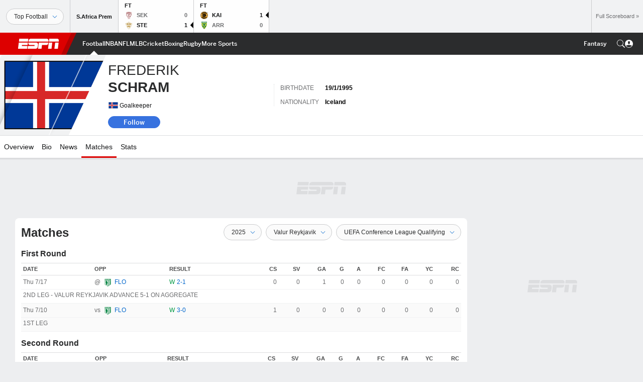

--- FILE ---
content_type: text/html; charset=utf-8
request_url: https://www.google.com/recaptcha/enterprise/anchor?ar=1&k=6LciB_gZAAAAAA_mwJ4G0XZ0BXWvLTt67V7YizXx&co=aHR0cHM6Ly9jZG4ucmVnaXN0ZXJkaXNuZXkuZ28uY29tOjQ0Mw..&hl=en&v=PoyoqOPhxBO7pBk68S4YbpHZ&size=invisible&anchor-ms=20000&execute-ms=30000&cb=oj3salukinhh
body_size: 48765
content:
<!DOCTYPE HTML><html dir="ltr" lang="en"><head><meta http-equiv="Content-Type" content="text/html; charset=UTF-8">
<meta http-equiv="X-UA-Compatible" content="IE=edge">
<title>reCAPTCHA</title>
<style type="text/css">
/* cyrillic-ext */
@font-face {
  font-family: 'Roboto';
  font-style: normal;
  font-weight: 400;
  font-stretch: 100%;
  src: url(//fonts.gstatic.com/s/roboto/v48/KFO7CnqEu92Fr1ME7kSn66aGLdTylUAMa3GUBHMdazTgWw.woff2) format('woff2');
  unicode-range: U+0460-052F, U+1C80-1C8A, U+20B4, U+2DE0-2DFF, U+A640-A69F, U+FE2E-FE2F;
}
/* cyrillic */
@font-face {
  font-family: 'Roboto';
  font-style: normal;
  font-weight: 400;
  font-stretch: 100%;
  src: url(//fonts.gstatic.com/s/roboto/v48/KFO7CnqEu92Fr1ME7kSn66aGLdTylUAMa3iUBHMdazTgWw.woff2) format('woff2');
  unicode-range: U+0301, U+0400-045F, U+0490-0491, U+04B0-04B1, U+2116;
}
/* greek-ext */
@font-face {
  font-family: 'Roboto';
  font-style: normal;
  font-weight: 400;
  font-stretch: 100%;
  src: url(//fonts.gstatic.com/s/roboto/v48/KFO7CnqEu92Fr1ME7kSn66aGLdTylUAMa3CUBHMdazTgWw.woff2) format('woff2');
  unicode-range: U+1F00-1FFF;
}
/* greek */
@font-face {
  font-family: 'Roboto';
  font-style: normal;
  font-weight: 400;
  font-stretch: 100%;
  src: url(//fonts.gstatic.com/s/roboto/v48/KFO7CnqEu92Fr1ME7kSn66aGLdTylUAMa3-UBHMdazTgWw.woff2) format('woff2');
  unicode-range: U+0370-0377, U+037A-037F, U+0384-038A, U+038C, U+038E-03A1, U+03A3-03FF;
}
/* math */
@font-face {
  font-family: 'Roboto';
  font-style: normal;
  font-weight: 400;
  font-stretch: 100%;
  src: url(//fonts.gstatic.com/s/roboto/v48/KFO7CnqEu92Fr1ME7kSn66aGLdTylUAMawCUBHMdazTgWw.woff2) format('woff2');
  unicode-range: U+0302-0303, U+0305, U+0307-0308, U+0310, U+0312, U+0315, U+031A, U+0326-0327, U+032C, U+032F-0330, U+0332-0333, U+0338, U+033A, U+0346, U+034D, U+0391-03A1, U+03A3-03A9, U+03B1-03C9, U+03D1, U+03D5-03D6, U+03F0-03F1, U+03F4-03F5, U+2016-2017, U+2034-2038, U+203C, U+2040, U+2043, U+2047, U+2050, U+2057, U+205F, U+2070-2071, U+2074-208E, U+2090-209C, U+20D0-20DC, U+20E1, U+20E5-20EF, U+2100-2112, U+2114-2115, U+2117-2121, U+2123-214F, U+2190, U+2192, U+2194-21AE, U+21B0-21E5, U+21F1-21F2, U+21F4-2211, U+2213-2214, U+2216-22FF, U+2308-230B, U+2310, U+2319, U+231C-2321, U+2336-237A, U+237C, U+2395, U+239B-23B7, U+23D0, U+23DC-23E1, U+2474-2475, U+25AF, U+25B3, U+25B7, U+25BD, U+25C1, U+25CA, U+25CC, U+25FB, U+266D-266F, U+27C0-27FF, U+2900-2AFF, U+2B0E-2B11, U+2B30-2B4C, U+2BFE, U+3030, U+FF5B, U+FF5D, U+1D400-1D7FF, U+1EE00-1EEFF;
}
/* symbols */
@font-face {
  font-family: 'Roboto';
  font-style: normal;
  font-weight: 400;
  font-stretch: 100%;
  src: url(//fonts.gstatic.com/s/roboto/v48/KFO7CnqEu92Fr1ME7kSn66aGLdTylUAMaxKUBHMdazTgWw.woff2) format('woff2');
  unicode-range: U+0001-000C, U+000E-001F, U+007F-009F, U+20DD-20E0, U+20E2-20E4, U+2150-218F, U+2190, U+2192, U+2194-2199, U+21AF, U+21E6-21F0, U+21F3, U+2218-2219, U+2299, U+22C4-22C6, U+2300-243F, U+2440-244A, U+2460-24FF, U+25A0-27BF, U+2800-28FF, U+2921-2922, U+2981, U+29BF, U+29EB, U+2B00-2BFF, U+4DC0-4DFF, U+FFF9-FFFB, U+10140-1018E, U+10190-1019C, U+101A0, U+101D0-101FD, U+102E0-102FB, U+10E60-10E7E, U+1D2C0-1D2D3, U+1D2E0-1D37F, U+1F000-1F0FF, U+1F100-1F1AD, U+1F1E6-1F1FF, U+1F30D-1F30F, U+1F315, U+1F31C, U+1F31E, U+1F320-1F32C, U+1F336, U+1F378, U+1F37D, U+1F382, U+1F393-1F39F, U+1F3A7-1F3A8, U+1F3AC-1F3AF, U+1F3C2, U+1F3C4-1F3C6, U+1F3CA-1F3CE, U+1F3D4-1F3E0, U+1F3ED, U+1F3F1-1F3F3, U+1F3F5-1F3F7, U+1F408, U+1F415, U+1F41F, U+1F426, U+1F43F, U+1F441-1F442, U+1F444, U+1F446-1F449, U+1F44C-1F44E, U+1F453, U+1F46A, U+1F47D, U+1F4A3, U+1F4B0, U+1F4B3, U+1F4B9, U+1F4BB, U+1F4BF, U+1F4C8-1F4CB, U+1F4D6, U+1F4DA, U+1F4DF, U+1F4E3-1F4E6, U+1F4EA-1F4ED, U+1F4F7, U+1F4F9-1F4FB, U+1F4FD-1F4FE, U+1F503, U+1F507-1F50B, U+1F50D, U+1F512-1F513, U+1F53E-1F54A, U+1F54F-1F5FA, U+1F610, U+1F650-1F67F, U+1F687, U+1F68D, U+1F691, U+1F694, U+1F698, U+1F6AD, U+1F6B2, U+1F6B9-1F6BA, U+1F6BC, U+1F6C6-1F6CF, U+1F6D3-1F6D7, U+1F6E0-1F6EA, U+1F6F0-1F6F3, U+1F6F7-1F6FC, U+1F700-1F7FF, U+1F800-1F80B, U+1F810-1F847, U+1F850-1F859, U+1F860-1F887, U+1F890-1F8AD, U+1F8B0-1F8BB, U+1F8C0-1F8C1, U+1F900-1F90B, U+1F93B, U+1F946, U+1F984, U+1F996, U+1F9E9, U+1FA00-1FA6F, U+1FA70-1FA7C, U+1FA80-1FA89, U+1FA8F-1FAC6, U+1FACE-1FADC, U+1FADF-1FAE9, U+1FAF0-1FAF8, U+1FB00-1FBFF;
}
/* vietnamese */
@font-face {
  font-family: 'Roboto';
  font-style: normal;
  font-weight: 400;
  font-stretch: 100%;
  src: url(//fonts.gstatic.com/s/roboto/v48/KFO7CnqEu92Fr1ME7kSn66aGLdTylUAMa3OUBHMdazTgWw.woff2) format('woff2');
  unicode-range: U+0102-0103, U+0110-0111, U+0128-0129, U+0168-0169, U+01A0-01A1, U+01AF-01B0, U+0300-0301, U+0303-0304, U+0308-0309, U+0323, U+0329, U+1EA0-1EF9, U+20AB;
}
/* latin-ext */
@font-face {
  font-family: 'Roboto';
  font-style: normal;
  font-weight: 400;
  font-stretch: 100%;
  src: url(//fonts.gstatic.com/s/roboto/v48/KFO7CnqEu92Fr1ME7kSn66aGLdTylUAMa3KUBHMdazTgWw.woff2) format('woff2');
  unicode-range: U+0100-02BA, U+02BD-02C5, U+02C7-02CC, U+02CE-02D7, U+02DD-02FF, U+0304, U+0308, U+0329, U+1D00-1DBF, U+1E00-1E9F, U+1EF2-1EFF, U+2020, U+20A0-20AB, U+20AD-20C0, U+2113, U+2C60-2C7F, U+A720-A7FF;
}
/* latin */
@font-face {
  font-family: 'Roboto';
  font-style: normal;
  font-weight: 400;
  font-stretch: 100%;
  src: url(//fonts.gstatic.com/s/roboto/v48/KFO7CnqEu92Fr1ME7kSn66aGLdTylUAMa3yUBHMdazQ.woff2) format('woff2');
  unicode-range: U+0000-00FF, U+0131, U+0152-0153, U+02BB-02BC, U+02C6, U+02DA, U+02DC, U+0304, U+0308, U+0329, U+2000-206F, U+20AC, U+2122, U+2191, U+2193, U+2212, U+2215, U+FEFF, U+FFFD;
}
/* cyrillic-ext */
@font-face {
  font-family: 'Roboto';
  font-style: normal;
  font-weight: 500;
  font-stretch: 100%;
  src: url(//fonts.gstatic.com/s/roboto/v48/KFO7CnqEu92Fr1ME7kSn66aGLdTylUAMa3GUBHMdazTgWw.woff2) format('woff2');
  unicode-range: U+0460-052F, U+1C80-1C8A, U+20B4, U+2DE0-2DFF, U+A640-A69F, U+FE2E-FE2F;
}
/* cyrillic */
@font-face {
  font-family: 'Roboto';
  font-style: normal;
  font-weight: 500;
  font-stretch: 100%;
  src: url(//fonts.gstatic.com/s/roboto/v48/KFO7CnqEu92Fr1ME7kSn66aGLdTylUAMa3iUBHMdazTgWw.woff2) format('woff2');
  unicode-range: U+0301, U+0400-045F, U+0490-0491, U+04B0-04B1, U+2116;
}
/* greek-ext */
@font-face {
  font-family: 'Roboto';
  font-style: normal;
  font-weight: 500;
  font-stretch: 100%;
  src: url(//fonts.gstatic.com/s/roboto/v48/KFO7CnqEu92Fr1ME7kSn66aGLdTylUAMa3CUBHMdazTgWw.woff2) format('woff2');
  unicode-range: U+1F00-1FFF;
}
/* greek */
@font-face {
  font-family: 'Roboto';
  font-style: normal;
  font-weight: 500;
  font-stretch: 100%;
  src: url(//fonts.gstatic.com/s/roboto/v48/KFO7CnqEu92Fr1ME7kSn66aGLdTylUAMa3-UBHMdazTgWw.woff2) format('woff2');
  unicode-range: U+0370-0377, U+037A-037F, U+0384-038A, U+038C, U+038E-03A1, U+03A3-03FF;
}
/* math */
@font-face {
  font-family: 'Roboto';
  font-style: normal;
  font-weight: 500;
  font-stretch: 100%;
  src: url(//fonts.gstatic.com/s/roboto/v48/KFO7CnqEu92Fr1ME7kSn66aGLdTylUAMawCUBHMdazTgWw.woff2) format('woff2');
  unicode-range: U+0302-0303, U+0305, U+0307-0308, U+0310, U+0312, U+0315, U+031A, U+0326-0327, U+032C, U+032F-0330, U+0332-0333, U+0338, U+033A, U+0346, U+034D, U+0391-03A1, U+03A3-03A9, U+03B1-03C9, U+03D1, U+03D5-03D6, U+03F0-03F1, U+03F4-03F5, U+2016-2017, U+2034-2038, U+203C, U+2040, U+2043, U+2047, U+2050, U+2057, U+205F, U+2070-2071, U+2074-208E, U+2090-209C, U+20D0-20DC, U+20E1, U+20E5-20EF, U+2100-2112, U+2114-2115, U+2117-2121, U+2123-214F, U+2190, U+2192, U+2194-21AE, U+21B0-21E5, U+21F1-21F2, U+21F4-2211, U+2213-2214, U+2216-22FF, U+2308-230B, U+2310, U+2319, U+231C-2321, U+2336-237A, U+237C, U+2395, U+239B-23B7, U+23D0, U+23DC-23E1, U+2474-2475, U+25AF, U+25B3, U+25B7, U+25BD, U+25C1, U+25CA, U+25CC, U+25FB, U+266D-266F, U+27C0-27FF, U+2900-2AFF, U+2B0E-2B11, U+2B30-2B4C, U+2BFE, U+3030, U+FF5B, U+FF5D, U+1D400-1D7FF, U+1EE00-1EEFF;
}
/* symbols */
@font-face {
  font-family: 'Roboto';
  font-style: normal;
  font-weight: 500;
  font-stretch: 100%;
  src: url(//fonts.gstatic.com/s/roboto/v48/KFO7CnqEu92Fr1ME7kSn66aGLdTylUAMaxKUBHMdazTgWw.woff2) format('woff2');
  unicode-range: U+0001-000C, U+000E-001F, U+007F-009F, U+20DD-20E0, U+20E2-20E4, U+2150-218F, U+2190, U+2192, U+2194-2199, U+21AF, U+21E6-21F0, U+21F3, U+2218-2219, U+2299, U+22C4-22C6, U+2300-243F, U+2440-244A, U+2460-24FF, U+25A0-27BF, U+2800-28FF, U+2921-2922, U+2981, U+29BF, U+29EB, U+2B00-2BFF, U+4DC0-4DFF, U+FFF9-FFFB, U+10140-1018E, U+10190-1019C, U+101A0, U+101D0-101FD, U+102E0-102FB, U+10E60-10E7E, U+1D2C0-1D2D3, U+1D2E0-1D37F, U+1F000-1F0FF, U+1F100-1F1AD, U+1F1E6-1F1FF, U+1F30D-1F30F, U+1F315, U+1F31C, U+1F31E, U+1F320-1F32C, U+1F336, U+1F378, U+1F37D, U+1F382, U+1F393-1F39F, U+1F3A7-1F3A8, U+1F3AC-1F3AF, U+1F3C2, U+1F3C4-1F3C6, U+1F3CA-1F3CE, U+1F3D4-1F3E0, U+1F3ED, U+1F3F1-1F3F3, U+1F3F5-1F3F7, U+1F408, U+1F415, U+1F41F, U+1F426, U+1F43F, U+1F441-1F442, U+1F444, U+1F446-1F449, U+1F44C-1F44E, U+1F453, U+1F46A, U+1F47D, U+1F4A3, U+1F4B0, U+1F4B3, U+1F4B9, U+1F4BB, U+1F4BF, U+1F4C8-1F4CB, U+1F4D6, U+1F4DA, U+1F4DF, U+1F4E3-1F4E6, U+1F4EA-1F4ED, U+1F4F7, U+1F4F9-1F4FB, U+1F4FD-1F4FE, U+1F503, U+1F507-1F50B, U+1F50D, U+1F512-1F513, U+1F53E-1F54A, U+1F54F-1F5FA, U+1F610, U+1F650-1F67F, U+1F687, U+1F68D, U+1F691, U+1F694, U+1F698, U+1F6AD, U+1F6B2, U+1F6B9-1F6BA, U+1F6BC, U+1F6C6-1F6CF, U+1F6D3-1F6D7, U+1F6E0-1F6EA, U+1F6F0-1F6F3, U+1F6F7-1F6FC, U+1F700-1F7FF, U+1F800-1F80B, U+1F810-1F847, U+1F850-1F859, U+1F860-1F887, U+1F890-1F8AD, U+1F8B0-1F8BB, U+1F8C0-1F8C1, U+1F900-1F90B, U+1F93B, U+1F946, U+1F984, U+1F996, U+1F9E9, U+1FA00-1FA6F, U+1FA70-1FA7C, U+1FA80-1FA89, U+1FA8F-1FAC6, U+1FACE-1FADC, U+1FADF-1FAE9, U+1FAF0-1FAF8, U+1FB00-1FBFF;
}
/* vietnamese */
@font-face {
  font-family: 'Roboto';
  font-style: normal;
  font-weight: 500;
  font-stretch: 100%;
  src: url(//fonts.gstatic.com/s/roboto/v48/KFO7CnqEu92Fr1ME7kSn66aGLdTylUAMa3OUBHMdazTgWw.woff2) format('woff2');
  unicode-range: U+0102-0103, U+0110-0111, U+0128-0129, U+0168-0169, U+01A0-01A1, U+01AF-01B0, U+0300-0301, U+0303-0304, U+0308-0309, U+0323, U+0329, U+1EA0-1EF9, U+20AB;
}
/* latin-ext */
@font-face {
  font-family: 'Roboto';
  font-style: normal;
  font-weight: 500;
  font-stretch: 100%;
  src: url(//fonts.gstatic.com/s/roboto/v48/KFO7CnqEu92Fr1ME7kSn66aGLdTylUAMa3KUBHMdazTgWw.woff2) format('woff2');
  unicode-range: U+0100-02BA, U+02BD-02C5, U+02C7-02CC, U+02CE-02D7, U+02DD-02FF, U+0304, U+0308, U+0329, U+1D00-1DBF, U+1E00-1E9F, U+1EF2-1EFF, U+2020, U+20A0-20AB, U+20AD-20C0, U+2113, U+2C60-2C7F, U+A720-A7FF;
}
/* latin */
@font-face {
  font-family: 'Roboto';
  font-style: normal;
  font-weight: 500;
  font-stretch: 100%;
  src: url(//fonts.gstatic.com/s/roboto/v48/KFO7CnqEu92Fr1ME7kSn66aGLdTylUAMa3yUBHMdazQ.woff2) format('woff2');
  unicode-range: U+0000-00FF, U+0131, U+0152-0153, U+02BB-02BC, U+02C6, U+02DA, U+02DC, U+0304, U+0308, U+0329, U+2000-206F, U+20AC, U+2122, U+2191, U+2193, U+2212, U+2215, U+FEFF, U+FFFD;
}
/* cyrillic-ext */
@font-face {
  font-family: 'Roboto';
  font-style: normal;
  font-weight: 900;
  font-stretch: 100%;
  src: url(//fonts.gstatic.com/s/roboto/v48/KFO7CnqEu92Fr1ME7kSn66aGLdTylUAMa3GUBHMdazTgWw.woff2) format('woff2');
  unicode-range: U+0460-052F, U+1C80-1C8A, U+20B4, U+2DE0-2DFF, U+A640-A69F, U+FE2E-FE2F;
}
/* cyrillic */
@font-face {
  font-family: 'Roboto';
  font-style: normal;
  font-weight: 900;
  font-stretch: 100%;
  src: url(//fonts.gstatic.com/s/roboto/v48/KFO7CnqEu92Fr1ME7kSn66aGLdTylUAMa3iUBHMdazTgWw.woff2) format('woff2');
  unicode-range: U+0301, U+0400-045F, U+0490-0491, U+04B0-04B1, U+2116;
}
/* greek-ext */
@font-face {
  font-family: 'Roboto';
  font-style: normal;
  font-weight: 900;
  font-stretch: 100%;
  src: url(//fonts.gstatic.com/s/roboto/v48/KFO7CnqEu92Fr1ME7kSn66aGLdTylUAMa3CUBHMdazTgWw.woff2) format('woff2');
  unicode-range: U+1F00-1FFF;
}
/* greek */
@font-face {
  font-family: 'Roboto';
  font-style: normal;
  font-weight: 900;
  font-stretch: 100%;
  src: url(//fonts.gstatic.com/s/roboto/v48/KFO7CnqEu92Fr1ME7kSn66aGLdTylUAMa3-UBHMdazTgWw.woff2) format('woff2');
  unicode-range: U+0370-0377, U+037A-037F, U+0384-038A, U+038C, U+038E-03A1, U+03A3-03FF;
}
/* math */
@font-face {
  font-family: 'Roboto';
  font-style: normal;
  font-weight: 900;
  font-stretch: 100%;
  src: url(//fonts.gstatic.com/s/roboto/v48/KFO7CnqEu92Fr1ME7kSn66aGLdTylUAMawCUBHMdazTgWw.woff2) format('woff2');
  unicode-range: U+0302-0303, U+0305, U+0307-0308, U+0310, U+0312, U+0315, U+031A, U+0326-0327, U+032C, U+032F-0330, U+0332-0333, U+0338, U+033A, U+0346, U+034D, U+0391-03A1, U+03A3-03A9, U+03B1-03C9, U+03D1, U+03D5-03D6, U+03F0-03F1, U+03F4-03F5, U+2016-2017, U+2034-2038, U+203C, U+2040, U+2043, U+2047, U+2050, U+2057, U+205F, U+2070-2071, U+2074-208E, U+2090-209C, U+20D0-20DC, U+20E1, U+20E5-20EF, U+2100-2112, U+2114-2115, U+2117-2121, U+2123-214F, U+2190, U+2192, U+2194-21AE, U+21B0-21E5, U+21F1-21F2, U+21F4-2211, U+2213-2214, U+2216-22FF, U+2308-230B, U+2310, U+2319, U+231C-2321, U+2336-237A, U+237C, U+2395, U+239B-23B7, U+23D0, U+23DC-23E1, U+2474-2475, U+25AF, U+25B3, U+25B7, U+25BD, U+25C1, U+25CA, U+25CC, U+25FB, U+266D-266F, U+27C0-27FF, U+2900-2AFF, U+2B0E-2B11, U+2B30-2B4C, U+2BFE, U+3030, U+FF5B, U+FF5D, U+1D400-1D7FF, U+1EE00-1EEFF;
}
/* symbols */
@font-face {
  font-family: 'Roboto';
  font-style: normal;
  font-weight: 900;
  font-stretch: 100%;
  src: url(//fonts.gstatic.com/s/roboto/v48/KFO7CnqEu92Fr1ME7kSn66aGLdTylUAMaxKUBHMdazTgWw.woff2) format('woff2');
  unicode-range: U+0001-000C, U+000E-001F, U+007F-009F, U+20DD-20E0, U+20E2-20E4, U+2150-218F, U+2190, U+2192, U+2194-2199, U+21AF, U+21E6-21F0, U+21F3, U+2218-2219, U+2299, U+22C4-22C6, U+2300-243F, U+2440-244A, U+2460-24FF, U+25A0-27BF, U+2800-28FF, U+2921-2922, U+2981, U+29BF, U+29EB, U+2B00-2BFF, U+4DC0-4DFF, U+FFF9-FFFB, U+10140-1018E, U+10190-1019C, U+101A0, U+101D0-101FD, U+102E0-102FB, U+10E60-10E7E, U+1D2C0-1D2D3, U+1D2E0-1D37F, U+1F000-1F0FF, U+1F100-1F1AD, U+1F1E6-1F1FF, U+1F30D-1F30F, U+1F315, U+1F31C, U+1F31E, U+1F320-1F32C, U+1F336, U+1F378, U+1F37D, U+1F382, U+1F393-1F39F, U+1F3A7-1F3A8, U+1F3AC-1F3AF, U+1F3C2, U+1F3C4-1F3C6, U+1F3CA-1F3CE, U+1F3D4-1F3E0, U+1F3ED, U+1F3F1-1F3F3, U+1F3F5-1F3F7, U+1F408, U+1F415, U+1F41F, U+1F426, U+1F43F, U+1F441-1F442, U+1F444, U+1F446-1F449, U+1F44C-1F44E, U+1F453, U+1F46A, U+1F47D, U+1F4A3, U+1F4B0, U+1F4B3, U+1F4B9, U+1F4BB, U+1F4BF, U+1F4C8-1F4CB, U+1F4D6, U+1F4DA, U+1F4DF, U+1F4E3-1F4E6, U+1F4EA-1F4ED, U+1F4F7, U+1F4F9-1F4FB, U+1F4FD-1F4FE, U+1F503, U+1F507-1F50B, U+1F50D, U+1F512-1F513, U+1F53E-1F54A, U+1F54F-1F5FA, U+1F610, U+1F650-1F67F, U+1F687, U+1F68D, U+1F691, U+1F694, U+1F698, U+1F6AD, U+1F6B2, U+1F6B9-1F6BA, U+1F6BC, U+1F6C6-1F6CF, U+1F6D3-1F6D7, U+1F6E0-1F6EA, U+1F6F0-1F6F3, U+1F6F7-1F6FC, U+1F700-1F7FF, U+1F800-1F80B, U+1F810-1F847, U+1F850-1F859, U+1F860-1F887, U+1F890-1F8AD, U+1F8B0-1F8BB, U+1F8C0-1F8C1, U+1F900-1F90B, U+1F93B, U+1F946, U+1F984, U+1F996, U+1F9E9, U+1FA00-1FA6F, U+1FA70-1FA7C, U+1FA80-1FA89, U+1FA8F-1FAC6, U+1FACE-1FADC, U+1FADF-1FAE9, U+1FAF0-1FAF8, U+1FB00-1FBFF;
}
/* vietnamese */
@font-face {
  font-family: 'Roboto';
  font-style: normal;
  font-weight: 900;
  font-stretch: 100%;
  src: url(//fonts.gstatic.com/s/roboto/v48/KFO7CnqEu92Fr1ME7kSn66aGLdTylUAMa3OUBHMdazTgWw.woff2) format('woff2');
  unicode-range: U+0102-0103, U+0110-0111, U+0128-0129, U+0168-0169, U+01A0-01A1, U+01AF-01B0, U+0300-0301, U+0303-0304, U+0308-0309, U+0323, U+0329, U+1EA0-1EF9, U+20AB;
}
/* latin-ext */
@font-face {
  font-family: 'Roboto';
  font-style: normal;
  font-weight: 900;
  font-stretch: 100%;
  src: url(//fonts.gstatic.com/s/roboto/v48/KFO7CnqEu92Fr1ME7kSn66aGLdTylUAMa3KUBHMdazTgWw.woff2) format('woff2');
  unicode-range: U+0100-02BA, U+02BD-02C5, U+02C7-02CC, U+02CE-02D7, U+02DD-02FF, U+0304, U+0308, U+0329, U+1D00-1DBF, U+1E00-1E9F, U+1EF2-1EFF, U+2020, U+20A0-20AB, U+20AD-20C0, U+2113, U+2C60-2C7F, U+A720-A7FF;
}
/* latin */
@font-face {
  font-family: 'Roboto';
  font-style: normal;
  font-weight: 900;
  font-stretch: 100%;
  src: url(//fonts.gstatic.com/s/roboto/v48/KFO7CnqEu92Fr1ME7kSn66aGLdTylUAMa3yUBHMdazQ.woff2) format('woff2');
  unicode-range: U+0000-00FF, U+0131, U+0152-0153, U+02BB-02BC, U+02C6, U+02DA, U+02DC, U+0304, U+0308, U+0329, U+2000-206F, U+20AC, U+2122, U+2191, U+2193, U+2212, U+2215, U+FEFF, U+FFFD;
}

</style>
<link rel="stylesheet" type="text/css" href="https://www.gstatic.com/recaptcha/releases/PoyoqOPhxBO7pBk68S4YbpHZ/styles__ltr.css">
<script nonce="hACgMatc66E7Gb8V7_P0JA" type="text/javascript">window['__recaptcha_api'] = 'https://www.google.com/recaptcha/enterprise/';</script>
<script type="text/javascript" src="https://www.gstatic.com/recaptcha/releases/PoyoqOPhxBO7pBk68S4YbpHZ/recaptcha__en.js" nonce="hACgMatc66E7Gb8V7_P0JA">
      
    </script></head>
<body><div id="rc-anchor-alert" class="rc-anchor-alert"></div>
<input type="hidden" id="recaptcha-token" value="[base64]">
<script type="text/javascript" nonce="hACgMatc66E7Gb8V7_P0JA">
      recaptcha.anchor.Main.init("[\x22ainput\x22,[\x22bgdata\x22,\x22\x22,\[base64]/[base64]/[base64]/bmV3IHJbeF0oY1swXSk6RT09Mj9uZXcgclt4XShjWzBdLGNbMV0pOkU9PTM/bmV3IHJbeF0oY1swXSxjWzFdLGNbMl0pOkU9PTQ/[base64]/[base64]/[base64]/[base64]/[base64]/[base64]/[base64]/[base64]\x22,\[base64]\\u003d\x22,\x22wpcnwoHDtMOCwpzDnMK3KcKvGCU9X1VfbMOww5lPw5sWwpMqwrXCtyIuXWZKZ8K8EcK1WlrCgsOGcER6wpHCscO2wpbCgmHDpnnCmsOhwqXCqsKFw4MLwqnDj8Oew7HCmhtmO8KAwrbDvcKew5w0aMOLw53ChcOQwqgZEMOtJCLCt18YwojCp8ORLW/Duy1Sw4hvdCxoaWjCrsOwXCM1w5l2wpMDfiBdb2Eqw4jDpMKCwqF/wrInMmULb8K8LChILcKjwrrCj8K5SMOPRcOqw5rCgcKBOMOLO8Kaw5MbwrsEwp7CiMKhw44hwp5ew47DhcKTDcK7WcKRYBzDlMKdw4oVFFXCncO0AH3DrjjDtWLChGIRfxfCqRTDjWVTOkZMc8OcZMOJw7ZoN0/CtRtMBcKsbjZWwrUHw6bDjsKMMsKwwpXClsKfw7NAw7ZaNcKjA3/DvcOPX8Onw5TDpRfClcO1wrA8GsO/MR7CksOhEGZgHcOmw47CmQzDpcOaBE4BwpnDumbClsOGwrzDq8OGVRbDh8KiwpTCvHvChEwcw6rDisK5wroyw6kUwqzCrsKowoLDrVfDv8KpwpnDn0FBwqhpw7URw5nDusK8QMKBw58IGMOMX8KNaA/CjMK0woATw7fCqwfCmDo0SAzCnhchwoLDgC07dyfCui7Cp8ODd8K7wo8aWxzDh8KnPGg5w6DCqsOOw4TCtMKJfsOwwpF4DFvCucOeVGMyw5fChF7ChcKxw6LDvWzDulXCg8Khe2dyO8K3w7weBnLDicK6wr4cIGDCvsKDUsKQDj0YDsK/[base64]/woMlw5nDgMK+K8K9wrLDkE/Cq8OmNMOew6Zzw5ENw6g4bExSZhvDsBVsYsKkwo94djzDgcO9Yk9+w4lhQcOoAsO0Zwo0w7MxFcOcw5bClsKvdw/Cg8O+IGwzw4IAQy1jdsK+wqLCmGBjPMO1w6bCrMKVwoHDkhXChcOqw7XDlMOdccOGwoXDvsOjJMKewrvDjcOXw4ASZMOFwqwZw7/[base64]/DvMOEwrtzDMOtc8KzCsO1ZsKQwrQQw581IsO7w6EtwqrDmEQ+GMOeUsOCEcKDHR3CrsKZHzPCs8KFwqTCqXbCin0SbcOywo/CvXkybC5aworCl8KPwqUIw4UgwoPCqCRpw5/DqMOOwoQnNlLDuMKIDUNPI3zCtMK9wpU5w6NbPMKmcD/CoWI2acKVwqLDr3VQFnggw5TCuSh+wq4CwqbCuVTDnn12acK2Ym7CtMKdwqkdSwnDgxPCsRtbwrnDmMK6VcOKw7sjw4HDmsO0L0IYL8O7w7bCmMKMR8OuRDvDumA9SsKuw6XCix1Aw7h2w6c2b3vDu8OuRD/DiXZHWsOAw6kRbm/Cm3HDmcKjwoXDgirDrcKaw7J+wpTDsBZDLVosEQtDw5w7w4zCqj3DjgXCrmllwq5UHlo8DQbDt8OfHsOJw4sVIQhOVxfDl8O/a0F4HnkaVMOhYMKgFQBRdSjCjMOmfcKtAnFjVDBlBjI2wpjDvQpVFcKZwpXCqQbCrixWw4NbwowON2E5w4vCsXbCuFbDsMKNw6pbw5cXIsOTw5oDwofCk8KVa3/DqMO5UcKpG8K/w7TDu8OIw47CgmfDvAIPSzPDlzlcLzrCu8Oyw7oJwpDDicKRwoHDnBQUwpoTEkbDh2wQwrfDomPClkhGw6HDs2bDmB3Ct8K2w6weIMOTNsKbw4zDo8KpbDY+w6fCrMO6DjhLfcKGWk7DqAYgwqzDvEQDPMOhwqBeTy/CnHAxw4vDq8OKwpMawp1CwqjDm8OYwp1KTWXCjxl8wr5aw4HCpsO7KcK2w4DDtsKmDw5Tw4UjEMKoUUnCoWIvLErCrcKKCUvCtcKywqHDhiFjw6HCusOBwrxFw4DCpMKPwoTCrcKfB8Opd1JIF8O1wo4kGC7CtsOGw4rCgk/CvMKJw6zDtcKmWEUMZh7ClTXClsKaFgfDiD/[base64]/[base64]/CunrCoQ0FOWPDqMK9woYkwr7ChEbDl8KcwrpTw4NUCQTClwhBwqLChcKBEsKMw6JKw4hVYcKneXQPw6fCnQbDnsO8w4QydmcoehjCn0bCrQozwoPDjzvCqcKXWEXCpcOOUGnCtcKtUlIWw6/CpcOewqXDvMOSGH89ScK/w75YH21cwpR+FMK/fsKWw5pYQsKuIAEvesO5GsKawobDo8ORwp5zNcK6NkrCvsO7fQnDsMKHwqTCrEfCvcO9L05CFcOgw4jDkHURw6TCncOAU8Ovw59dCsOyWG/CoMKJwp/Cjg/[base64]/DjGbCmg/CvkzCtwssw6Uow4JnVMKkwrduQRIlw7jDqAnDnMONQcK8IyvDkcKpw73DpVRYwoEBQ8Ofw4sYw51dIcKKW8KiwpVQfzMKIcO9w6RGTcKUw4XCqsOHP8KLG8OLwpXCtWA2Jjokw4E1cF/DgDrDklZTw5bDnRxVQMOxw7XDvcOcwoJxw7fCvW9nT8KHb8KVw79ow7bDkcKAwqjCk8Kzwr3CrMKXcDbCpx5AScKhN2h9V8OoMsKWwozDpMK2MDrCvlHCgBrClBdFwpdjw4kGP8OqwpXDsHwjJF14w6EAJGVnwrfCn11DwqEkw4ddwr1wR8OqeHx1wr/CtUDDh8O2wqTCssKKwqtPfDLCsGxiw7bCt8Kxw4xzwq4Dw5XDt2HDtxbCs8K+fcKJwo4/WDlNf8OnRcKSQyBwZmZYY8KRG8OgVsKPw4hbCwNRwonCr8O8Z8OWAMOkwqHCscKhw7fCkUrDkkYadcO6RsKyAsO6TMO7WcKEw6cUwpd7wrbCgcOKSTR8fsKcw7LCnF/Dq1dRJcK2ATclUGjDhm8BBRvDlT3DusKUw5fCj0dUwovCoh4gQ1VYW8Oywp5rw75bw6NFe2rCrFMiwrRHe2XCiQrDhDHDpMO7w4DCmTEzMsK/wqvCl8KKWFpMSGJrw5Y0Y8Obw5/CsXdlw5VeTRZJw6IJwprDnmJdcx9uw7p4dcOsPMKOwr3Dk8K3wqknw6XClBLCpMOYwoU0MsK6w7J1w7tFYlNZw5o1b8KoRi/DucO5NcKOfcKxfcOVOMO1aDHCrcO4D8KOw7k+HjQpwozCkFrDuS3Dh8OjGCTCqkAswqFDLcK0wpBow5JHY8KJLsOEEx47MBQew6glw4DDsDDDn0cHw4nCs8OnTyEUeMO8wqTCj3U+w640eMOQw4/CvsOIwrzCvV3DkE5BcRo4VcKLX8K6bMOQKsKqwqNkwqAKw54+LsOkw696DsO8WlVLdcOHwpwQw4zCuwJpDn90w5JxwpnCpjZywr3DlcOCVA8/D8KUPVTCrx7CgcKtU8O0Dw7Dq2PCrsKIW8K/[base64]/w4x+w6jCkXfDpcOZXwtlAcKpMGpTJFPDv1t1M8OMw44pf8KcPUvChR9wKSjDq8ODwpHDi8KCwprCjjXDksONW1rCocO6wqXCsMKIw7QaFncqwrNfPcKfw45owrYsdMOEBA/CvMKkw4zDgcKUwoDDigghwp19LsK5w6rDrW/CtsOvF8Ktwpxaw5Mfwp5WwoRQGEnDqHdYw4EpR8KJwp0hLcKYWsOpCCp9w6bDviHCp3PCpAvDtUTCkDHDhEY0D3vCnH7Dv1RbZcOewr8nwplawq05wq9uw5F4asO/[base64]/wo7DlATCrVgsbFVYwpPCmADDpy3Cmi13wo7CmTDCg1Yxw7Eqw5DDoBzCncKndMKQwp7CjcOAw61DLmVkw6o3NMKww6nCp27CucOXw5sYwqDDn8KZw47CpTxpwoHDlTpJFsO/DC1ewpPDiMOHw6vDuTt/bsO4P8Opwp8CdcO9OCkZwpsNOsOkwoV6woEHwrHDsGgHw5/Dp8K1w6jCgcOkAlEOKsKyNkjDiDDDgkNCw6fCtcKXwqDDjAbDpsKDGgLDgsKkwoXCusOrYBHDlGbCmVE+w7vDucKxOsOSUcKjw6lzwr/DrsOJw7wkw5HCscK5w5HCvyDDk2QJEcK1wrhNLnTCsMOMw7nCh8K0w7HCpXnCssKCw4DCsFTCuMKuw7PCtMOgw7YrB1hCBcOew6EEwrQrc8K1Pz5rasKTMzXDv8K2NMOSw47CkBPDuxBCGjhkwpvDmHIaBAzCmcK6FgnDkcKHw7VOO2/ChgLDjsK8w7gew6PDt8O6cQTCgcOww5MCN8KuwrrDssK1Fj84cFbDjXUowrwNO8OpHMOtw7s2wr0Ow6HDosOtKsK3w55EwqzCksKbwroMw5zDkU/DrsOPT3FDwrDDr28cKMKxTcKQwofCtsOLw6bDrHXCnsKMRkYewprDvBPCik/Dq3zDpcKEwoh0wpHCoMO1wq91Wy4JJsOYVm8rwoHCqANdehljbMOrXMOswrvCrCsvwr3DlhJow47DmMOSw4F5wqnCqkzCr2vCscOtbcORL8O3w5Ylwrt5woXDjMO9eXxqazHCpcKAw58Mw4/ClxNsw6R6K8Kewp/DhMKIB8KwwqjDkMO/[base64]/CgMKyw50WW8KWSAXDqMK4w71Mwp/DnC/[base64]/[base64]/[base64]/ChzHDtiPDn2cyJsKfwo/DrjxuEEl7bzNidkBuw4ZdAx/DoFHDqcKFw6jCnH48QEDDvzcnJG/CncK0wrU+VsKQCmMUwrEUQ1giwpjDksO5wr3DuBo0wo9cZBEgw5hQw5/Cjh1qwqVCZsKrwovCjMKRw6gpw6oUC8ONwq7CpMKREcKmw53DjXfCgFPCscOiwqLCmicyD1Nyw5rDkHjDp8KOKAnClgp1wqTDhz7CqgM8w6pxw4PDl8Ocw4Mzwr/CgFLCpMKlwqwyDjouwrcyCMOIw5nCr17Dq0zCuRDCjMOgw5E/wq/DoMKjwr/CnxRBQsOFwqfDosKlw4MaA0rDjMOOwrFHZcKTwrrDm8OZw4DDvMKzw4nDggnCm8KvwqdPw5FKw4U0A8ONU8KiwqlqP8KFw5TCr8K9w6kzZ0M0ZCzDnmfCnEnDoGfCk30KaMKWRMODPMKCSS5Nw5k8fCfCgwHCgcOUdsKHw4nCrnpmwrtWBMOzQsKDwpR/[base64]/DsFbDh8O0D2bDrsODw5fCk8Oid8Ksw5xRwrQYXEk8MDdyHGDDjSdWwqUbw4XCksKNw6rDq8K4DcOtwrsMc8KTV8K4w53CrmkUOxLDuXvDnh3CjcK/w4zCnsOmwrNgw4QvZgbDvyTCtgjCrhPDj8Kcw4JVNsOrwpVaZ8OSa8KpIMOOw7zCo8Kww51awp1Iw5nDtjwxw4wnwrPDgzFOScOje8O/wqPDksODUxISwoHDvTMSVxJfPQHDrcKXd8KmbgQrQ8OPcsK+wq7DlsKAw5PCgcKURDTDmMORX8OrwrvCgsOOYBrDrHgqwovDjsKVTQLCp8OGwrzDrG3CocOoSMOmcMOFNMOFwp/[base64]/Dt8O+CH/DqhrDgzUEwo/DhjTDmkvDt8KWMEPCg8KZw5E2e8KSFBUiPgvDklINwqx7JEPDhWTDiMOkw6EPwr5Gw6MjNMKMwrBrEMKIwq1kWmUDw6bDssOMO8ORSWY+woNCfMKOwohUFDpCw6nDrcOSw5kvT0nCnsO9GcKCwoLCl8OLwqfDohXCscOlOgbDmw7CjkDDvC1tL8KjwprCux7Cu2Y/bxLDsxANw4LDicOrDWA6w7V7wpkVwqjDgcOSwqwkwpELwqrDlMKLBcOrU8KZZ8KrwqbCgcK5wqd4fcOYRCRRw6/CscOEQQRhG1BnfmxPw5XCkk8ETgUYbG/[base64]/wogrwpPDu8KSE0wmw6lRw5jDscKscFF/[base64]/XMOiwrnCqS9CwqZUflXDvw/DvgANw54sAxTDjRIEwrsTw7hIIsKZZHxlw6wtfMOuOEQ/w71Xw5rClmo2wq5Vw5pAw7HDgS1+JTxIB8KNZMKPCcKxUTorXcK8wonCksO8w5tjS8K7PsKLw43Ds8OsD8O4w5XDlnR0D8KAT3AddMKSwqBySUnDp8KUwohSalNnwrNkaMOYwpRkTcOtw6PDmGEte3s2w5Abwr1DCi0bbsOfOsKyJBLDmcOkw5fCsgJ/GMKLEnIQwpXDiMKXCcK8ZMKmwoptw6jCmhkBwqUbX1PDhE9cw55tM3fCtsOjSCp8enbDgsO6CAbCuSPCpzx5WBZywrvCpmjDoVcOwrTChzMowosRwr0qJ8Ofw5xnBl/DqcKfwr9bAR0TF8O5w7HDr3YFLRvCihHCr8Kdw7t1w73DlibDiMOJBMKTwqfCg8Ohw7B1w5x4w5PDmcOZw6dmwrxwwrTCiMODJsOAScKRSUkxeMO4w7jDrMO0acKDw5/CrQHDo8KHEl3Ch8O6DWJcwr9ZIcOvVMO9fsOPIMOEw7nDrn9vwrthwrgSwqsdw5rChcKOwo3DpEnDlV3Drl5JbsOKYsKFwoE8w5vCmi/DssO7DcOGw4YINBQMw7QswpQLQsKpw6cbYAQ4w5XDh1AeacOpV2/CqRl1wrwUXifDpsOvXsKVw73CjW1Mw7XCq8KIKgfCnE4Nw6QMOMODaMKBBFZzBsOqwoPDmMO0EF99JS1iwoHDpXvDqB/[base64]/DpcKqY0xpWR3CiMKTwpFPw7rCh8O5Y8O1S8K3wo7Crl9DKXPCvCUawowaw7DDssK1dxp/[base64]/w4Y9w7Arw7rDshjDpcKHw6BmwpZrw6tPw4V7PsKlSlPDoMK4w7HDiMOKI8Oew6XDuVYdQsOCWFnDmlV2csK8IMOfw5hUAHxMwqwGwoXCi8OUU3zDsMKXPcOxAcOgw7jDmDV/dcKewphJLFjChDfDuzDDmcOLw5pUWULCoMK8w6/DgENcIcOFw5nCj8KzfkHDs8OSwq5iEkBBw4UrwrTDgcOfM8ORw6LCgMKow5oTw7F/wroSw6jCg8KoR8OKV1nCicKCGk8LH1vCkgNnQgnCqsKwSMOXw6Ynw4Bxw7RRw5TCpcKfwoJrw7/CgMKGw716w7PDksKFwpw/FMOcMsKnX8OkDDxULQLCksOlfMOnw4/DmsKzwrbCtltow5DCvSICHmfCm0/[base64]/woLDvEBNwr1rwp1xTRoVPsOoV3jDrSrDgcOGw5sKw4dIw5JbXH5TMMKADSbCgMKccMOYB0FqQjHDs2R7wrvDg3t/HsKXw7x6wr5rw6ErwpBgeRo/GsOrb8K6w7ZuwoYgw6/Ds8KwTcKjwqNZdx5VacOcw79fLFEzSE9kwqHDrcOiTMKBAcO5TTrDkizDo8OzNcKKKx5Ow7bDtMO2VsO9wp81AsKdOzHCk8O8w5jDm2fCq2tdwr7Cg8O4w4kIWUBmH8KYDAfCsiDDh109wovCkMOZw7zCpFvDsgR4ez5RScOSwpA/P8Kcw4Zbwp0OPMKnwoHDoMOJw7gNw5zCgQZHKxXCi8Okwp9GdcK9wqfCh8Kvw77DhRIfw4g7QnAvH1EEw4Ysw4lUw5RZZMKKLsOhwrPDp2waBcONw6vCiMO/PAQKw7DCl3bCsXjDoybCkcKpVzAbNcO8QsOCw6xhw4bDmn7CqMONwqnCocONw6tTZnZrLMO6dgXDjsOVMx96w4gbwqvDg8Ohw5PCgcKBwoHClT9aw7/CnMKww49Xwp3Ck1tFwqXDmsOzw71kwpUKPMKQHMOGwrDDqU5iRRd3wo/DvMOlwpjCrkrDtGnDqCHCpXrCnCXDrXwuwoMgUBfCkMKAw6TCqsKuwohjAivDicKUw5fDvWJQPsKsw77CvD5GwrtdL2kBwo0PHW7Dn10zw7MNNGJYwoLCmmkewrZAFcKidhTDhljCnsOdw53DkcKAb8KWwo4/[base64]/XF5FLcK+wrLDsHdZwqHCsmzCmMOaB8OaLy3Dii3DuCPCpsOhKH/[base64]/w4/CsArDkn1hw70Pw6QTwoUhwqlHw7dccsKUccOew73DpcORfcKJJT3CmxAPZsKww7LDjsOjwqNJV8OfN8O6woTDnsO1WTBTwp/[base64]/OQUowrlpwqjDhcOHQhfCpDHDjcOBwo/Cg8K8HBjCj07CsnrCmMO5RkLDvzM8DSDCngkUw4jDhsOqaxLDvGIDw5PCl8Kkw77CjMKnQ2NPehIzBsKZwo1iOsO3LHt/w6cWwp7CuC3Dk8Ouw5pZdUBvw51fw4ZWw4fDsTrCicOMw7gCwr8Xw5TDtygDIXLDk3vCikhdZFcwSsOywrtET8OWwr7CosK9C8KlwrrCi8O2ESpUGBrDkMOzw60KVjTDux4fIScfIcORDhLCksKtw69BczpFTQjDocKhCMOYHMKUwq3DlMO9A2/Dvm3DnD4Ww6zDkcOFI2bCvQo3Z2TCgAgEw4EfO8OLLjjDtznDnMKeR2UxTmPClB8+w48efH0twpZcwpNpRmDDmMORwp3CvHckVMKpOMKCeMO1SWoNEMKLEsKqwr8/w6rCq2AXCA3CkSI8CsOTA19+CTYKJ2oLAxzCmFnDqGfCiQIXwptXw7dpH8K6UgozLcKBw63ChcOVw7TCuHpuw7wiTMKtf8OdQErCt1Vew7dyDG/DtibCn8Ofw5TCvX5XZz3Dmzxjf8OIwrBdEwhnSkZFRmVqDVHCojDCqsKUERXDpAjDgF7Cj13DoQ3DoRDCuSjDu8OMEsKVNWPDmMOkQWEjHxhcVW3Ch1hsFS94NMKnw7XCscKSRMOKOcKTK8KvemtUf2Imw4LCkcK/Y3Fkw7PDlWPCjMOYw53DjnDCtmEhw7JEw6kWbcO1w4XDgH4pw5fDu2jCtsOdGMOyw418DsKzDXVBGsKOwrw9wqbDhBHDgMOUw53DisKCwrkcw4XClVXDvsKmP8KKw4rCj8OdwpzCh0XCmXdDW07CsSQIw6lMw7/Cp23Dg8K+w5LDkQoAM8KJw5PDisK3XMOIwqkEw7bDqsONw6jDksOswqLDrMOMFhA4Ax5cw6hzAsO4IMKedyFwfm54w7LDmsOowrlRwqzDnCgUwpc6wrzCvgnDlxByw5PDmAHCjsK+dCZZYTTDpcK2SsOVwoEXVcKuwojCkS/Ct8KEIcOaTxLCkSsEw4rDpxLCvR5zacOPwpLCrnXClsOpesKcbGhFR8OSw7V0Hw7CmjTDs2tuPcOgJcOJwpbDhgjDs8OBXhfDrTXDhm0BYMOFwqrCjxvCmzTDm0zDt23DrGXDsThND3/Co8K/[base64]/VsK2csKhw7FLR0nDh8OGw6nDtw7CiMOyJMKgSsK5WMOYWSovKsKEwrfCoHcLw540PgjCrg/DlzPDu8KpVCFFw5vDusODwrfCucOLwpwnwr4Tw6QZw6BRwpkyw4PDtcKww6xCwrJgdXfCv8KpwqISwosbwqZOM8O+SMOiw4DCosKSw6s8BArDnMOOw4LDulvDicKFwr3Ck8OFw4F/D8OgUMO3a8ODXsOwwrdoXcKPcwlzwoDDpxQww4Ybw7LDlRnCksKVXcOVPQjDqsKewoTDhAlBwq0cNQV7w7UZQMKnP8OAw59xGAB7w50YNx3ChnBEbMOVcw81IMOkw4nCvVhyY8KgCMKUTMOnMQDDp0/[base64]/DlypwwojDg8KYw5zCnTtcw4U9SDjDicKHK3VfwpnCj8KCeQhOCGLDmcOaw7wgw7DDucO9ICYdwqZlD8OIbMOgUyTDqggTw5B+w7vDusKgFcOrezoMw5XCgGkzw7/[base64]/CgFHClnjDvkF+w7/ChALCgsOQwr/[base64]/[base64]/DrwwNHBp/K8OHw7ltesO4woDCk8KsQMO8IMK6wpR+worCkFDDtsKyUCUXPiTDisKxMcOmwqLDkcKcSjfCp0fDoERxw47Ck8O8w4AQwovCkHDCq2/Dnw9nVnocKMKae8O3c8ODwqc1wq4BEyrDvF82w6t6JFvDpMO4w4RHdcKawpIYeBtxwp9Xw54qZMOEWDzClkczdMOWJA5NacKhwoUzw5vDhcKAWi/[base64]/JSHClcOXw4LCt8O5PwlUw6PDqsKPwpPDoVHDpEXDvlfCkcODw5FGw4xmw6vDmTTCpy5HwpM6aQnDtMKwYAfDpsOvbzjCl8OPDcK8dTjDmMKWw5PCu0YRHcOyw6nCmyE8woRAwoDDjVJmw6IJFRNIa8K6wqB/w45nw6wxMQR0w4c1w4dnbEhvD8Omw6rCh0JEw7tobzoqfU3Cv8Klw4J+RcOndMOGAcOCeMKkwo3CoWk2w73CksOIEcK/[base64]/w47CtijDpQRZQgdOYMOyYwVGfmTDm0zCicOpwrDCjcOQIU/CtW/[base64]/w6VZw5zDjQUSZcKNL8ODL2AhFzVaAmozf1XCrT/[base64]/[base64]/w6k5w7sTwrvDpcK9VsOIEsO6wqhLwqbCiEjCq8OfD21CT8O7NsKhU18ITmLCm8KZQ8Kiw6E3HMKfwqJCwr5SwqZ0O8KLwqTDpcOswqsPNMKVbMOtdA/Dg8K8wpTDm8KawrzCkWFAB8KNworCuGkvw5/[base64]/[base64]/[base64]/Chip9GMOTaFnDhcORMMKkUsOYw7RrwpNpcsOrYMK/LcKUwpzDkMKRwpTDncOyCQHCpMOWwrcYwp7DgXdVwpRYwpXDmUILw5fCjTlhwqTDk8OOLygSCcOzw55CLE7Dl2bCgcKiwrchwr/CgHXDlMOLw4A5cSYjwrkNwrvCtcOof8K3woHDucK8w6waw73Cg8Obwq81J8K4wpoAw47CiyEwEwQ9w7zDnGJ4w4HCjcK/c8O1wrtsMcO5fcOIwpMJwr7DmMOiwonDgBvDlyvDsiTDuiXCiMOES2rDrsOFw5dNdlHDmhPCvH7CiRnDggVBwo7CosKmLkIiw5Irw6/DrMKQwqY1C8O+WsK5w58wwrlUYMOgw7/DjcO8w7NDWMORHAzCum/CkMKBZVTDjzRJH8KIw50gw7DCrMKxFhXDugsFMsKnKMKaMVglw5gxQ8KOF8ORFMO1wqVdw7tpaMOhwpc3KCopwpJPVsOzwo1Ww49Fw5vChkFDAsOMwr0gw40sw6DCpMOXwpfCm8O0MMK4XBoMw4xiZsO+wq3CgRPCksKBw4XCo8K1KD/DhADCiMKDaMOjK3s3KHIXw7/DoMO1w5cFw4tKw7VXw41CCgN9XmdcwpHCm0wfPsORwqDDu8KIcwrDgcKUe3B1wpp3JMObwp7DrMKjwr9fBUNMwpZ/[base64]/[base64]/[base64]/[base64]/wq/Cj8KvVMKGw6/DhHPCixxxGAMrZXPCjsKAwozCkUoeZsOqDMORw7bDpMOKI8OuwqkeI8OOwpcgwo1Wwr/CocKmEMKPwonDqsKZPcOowozDrcO3w5/[base64]/DoRzDsBdcwqVfcRXClnwKw7TDtSEswofCgsOZw7/CjhjDuMKtw5FZwrTDnMKmw4o1wpMRw43DhhjCscO/[base64]/DqQbDkzszw5tOw5ttw73CoFkqCVVTwqxww4LCiMKiUmYlRsO4w6QcMH5FwrNdw4EPL3UHwoPCqHPCrU9Ub8KgcQ3Dr8O3aUt0MxrDssOEwoHDjjoaCcK5w4nCpRcNO2nDnVXDjVsGw4pydsKRw4zDmsK4ByRWwpLCoz/[base64]/DrgLCpsKNWBvDssOawoPCqQghZcOKaMOGw78rVsO0w7/CkxAyw6DClsOrFgbDmRfCksKcw43DkyDDiGojVsK0JS7DlyDCmcOXw5pbeMKHax0ZR8K6w43Cii3DvsKXI8Obw6rCrsKwwoQpeQzCoF/DpxEfw6N7wrvDjsKgw7jCn8Kbw77DnSx0asKlYRoCVGbCuFIqwrXCqk7Dqm7Cp8O5wqczw4Fbb8Kce8KZRMKAwqk6WwzCicO3wpZ/ScKjQhrCl8Orw7nDrsOnCjXCoCddd8Kfw77DhEbCvSrCqSfChsOfN8KxwpFOe8OFTDNHbcOBw6bCqsKAwr5mCHTDlsK2wq7CtkrDjEDDvlEnZMO2W8O6w5PCo8OMwqXCqyXCqcKCGMKsHkrCpsKSwo8KHHvDoDnCtcKbeE8rw5lDw6AKw75ow7/DpsOyYsODwrDDt8O/DwM8wpgkw6c7XMOVHixmwpBOwp3DpcOPZSZ9F8OPwq/[base64]/w6nDpS5hSUZXc8KmwpgXZnjDnCHDoS7ClsKcH8K/w5A4VsKHN8KpSsK6f2FsC8OWMVFsAhHCmyXCpi9rKMO5w4/DvsO2w442MXLDgn42wq/DvhPCqANbworDuMOZISbDuxDCncOwMzDDskvCscKyA8O7QMKjw5jCv8K1wr0Mw53CssO4Yz3CrB7Ch2DCtEp7w7nDvktPaEoIQ8OhYsKyw7zCuMKGQcOLw5Urd8OWwqPCgMOVw4/DmMK2w4TCnjvCmEnCr3dsIErDjDbCmRbClMO7L8Oxckw5G2rClMOObE7DpsO7wqLDr8OKBRobwqLDhQLDj8O7w6xBw7gvFMKdGMKEbcKSHTLDml/[base64]/CtTDDlBN/wonCizvCtynChcK7w6sdwp4ZFGBCHsOmw7LDkCYvwozCrA5bwrTCpUY6w5sVw71qw7cAwqTClcOiP8O5w4xmOkMlw4bCn17CqcKdE0cFwrvDoko2HMKEBwo/[base64]/CnnzCjGNtc8KqG8KoDWHCpMOawo7DusO5IlPCnDY/XsOmSMOSwqRww5rCpcOwCsKnw7TCmSXCnCvCtGNSWMOkaXAzw7/Cll9TbcOlw6XCu1bDkX8Jwpdzw747FXzDtUbCo3PCvRLDmXLCkiTCusOUw5EYwrdCw7DCtE98wr5xwp/CvCDCjcKxw5DChMOXQcOywqI/Uj5yw7DCv8O5w4Mrw7TCiMKfWwDDuADCqWrChcO+dcOpw5h0w7xgwrouw4gJw7pIw6DDpcOwLsOhwr3CncOnUcKWf8O4N8KmKsKkw4jCjURJwrwSwoN9w53DplHCvFjDhCrCmzTDnBjDni0nfEIqwqvCow3CgsKADy0vHwLDq8K/GCPDsj3DmTHCucORw6jDpMKSMkvDuRJgwo8Tw6JDwo5mwqZvbcOeEQNYP0nCg8KCw49pw6gJCcOSwrF+w7jDtyrCpMKtdsKaw4bCn8K3GMK7wqvCu8KWfMObaMKUw7TDjsOdw4w8w59JwqfDqGBnw4/[base64]/[base64]/woUcwrnDr8Ouw4oFw5dYQsO2X1cjCV12eXHCqMKPw7oOwo0/w5fDm8OoNsKYSMKQDjrCiFfDssOvJSBiG2JLwqdkIUTCj8KsXsKxwrfDlF/Ck8KFw4XDnMKOwpzCqj/ChMKvDm/DuMKEw6DDgMKNw6jDqsOLIFTCm2jDh8Oiw7PCvcOvXsKcw7rDvWkuAjhFQ8OOcl5lTcO1G8OvCUR1wrzCt8OXRMK0cmgWwo3DmHwuwoItBMKowp3Ck3Mow5M/D8K2w5vCmsODw4rCrsKMU8KVSkZEEzDDjsO1w6U3wpNGZmYAw4XDgm/DmsKLw7HCoMOcwqfChcOTwqYPXcOeVwHCskLDmcOZwpo9KsKhIkfCrALDrMOqw6vDt8KrTD/DmcKvFjzCoXYCVcOPwrfDk8KEw5cMZ0pUc1bCnsKCw7oLYcO8HHPCtsKWagbChcKsw7t6ZsKeHsKxX8ObfcKiw7Vcw5TCmSUGwqVkw7LDnBhCwrnCsGVCwqfDr3cfLcORwqtJwqHDkE7DgncRwqLCgcOmw7HCmMKawqRlFX1Ud2/[base64]/YcOqcl3DnXxdMX/[base64]/Cs8KoaUgawovCiMO6EsOMw4TDtRTDlhcQDMKowqfDuMK3ZsK+wrFQw542BXrDtcKZHRM/ARrDlXLDqMKlw6zDnMO9w67Cu8OAUMK7wprCpRLDvQbCmGo6wpXCssO+ZMKgUsKyDXJew6Adwq1/fhLDgw19w43CiivCkkZdwrDDuDHDqnJLw6bDqVsBw7UQw6zDu07CsyUUw5XCmGIxF35pZ1vDtDp0GMOcD13Cq8OtGMO3wrpITsKowobCjsO2w5LCti3Dmk4uNAIECER7w5bDlztaZTrCtXBCwo/CkcO5wrZLE8O8wrXDr0ctIsKDECnDjUrCllk/wrvCi8KlLz5cw57DrWjDrsKOGMKNw6BKwr07wolZYcOJHMKiw7TDrcKSEjVBw5jDncKpwqYidcOCw4vCuRvCisO2wr0Pw5DDiMKjwq7Dv8KMw7XDnMK5w6dsw47Dl8OPKmV4bcKowqPDlsOCw58OHhEFwr9fQnvDoijDtMO4wo7CjsKiVMK/Vx7DlGgPwooOw4JlwqjCgRLDucO5WhDDqXTDgcK+w7XDgjfDl1/CtMO9wrJdaADCsnUTwrZbw5Fkw7BqEcO+AylFw7nCpMKuw63CoCHCjiTCh2nCkT7ClhpjQMKSAltXB8KpwojDtAA0w4DCtQ7DlcKpKcKGFV7Ck8KUwrPCugPDpzw9w7bChSNVEU5NwqEKAcO9AsKKw6vCv27CjUbCnsK/cMKUOCpQbhwow4fDjcKaw7XCv2FMRCzDvxggAMOlZQVpUSPDk17Do34Nw6wcwq0zNsKJwpU2w64gw6M9VMO5YzIrHC3Cl2rCgA1uYXExcAzDhcKTwooXw6TDhMKTwolawrbDrcKPAz5/w6bCmE7Cr0pEWsO7WsKxwqPCqsKOwojCsMOdX3DDhsOhbV3CuT8YQ0NgwqVTwq4gw7XCp8K8wqXCs8KpwqwCTBTDnl9Nw4HCqcKlextkw4Efw5cFw6fDkMKqw7nDtcOuTx9lwpQNwpxsZiDCp8KMwqwBwr97wqx7ZUHDqMKkPXM9GznCsMK/[base64]/CvkTDpyRwwoouacK6NMKPwoLCv8KJw6fCkQTCncK9QsKif8OVwrjDgjkZMk5mBsKAbMKtXsK3wp3Ch8KOw4QiwrEzw6XCvTpbw4jCv0TDk1jCv0DCumIqw7PDn8OSEsKrwodzQx4lwpfCosKmKk/Cs15Kw4k2w6lxLsKxIEkia8KMLzHDphImw6wvwqnCu8Osb8K+ZcOKwq19wqjCpsKzMMK5YsKXTsKlMlcVwprDscKoCV/DoE7DocKEfHsCeC0nDRzCosKnC8OZw5d4O8KVw6ZENFLCvR/CrVzDhVzCs8OzAg/DssOVQ8Ksw6A8GcOwIQrDqMKvNzwKY8KiJiZew6FAY8KzZgbDhcOtwobCuB9OWMKNbR48wrhJwq/Ci8OaVMK9XcObw4NrwpPDjsOHw6rDm2A9I8OlwqpIwpHDikNuw63DlCfCksKrwp0/wp3DsRLDtzdDwodpUsKDw4bClgnDvMK0wrfCp8OZw7ROAMOQwrZiHcOgb8O0asK0wq/[base64]/UADDvVcsZ8Kiwo3Cr1Z2FHh5VyXCtErCsjAOwq46EwPCp3zDiz1bJsOMw4/[base64]/CoAfCrsKjP8KMJMOGM8KuQBzCs1JYw7TCslQtNG0iL0bDp3vCswPChcKQTExOwoVqwpJzw6DDocOVVmo6w5TDuMKdwpLDi8KLwrPDvcOlXUHChHsyU8KOwonDgnEFwqxxQ3PCpAV7w7vCjcKuXg/DocKBO8OEwovDsxZLEcO8wr3CjwJoD8KKw4QOw4Juw7/[base64]/Cp8Klw6I6WiV8w4fDp1ssLgTCnkVcHsKuw50TwqnDlhpvwqnDgTvDt8OXw4nCvMOBw5vDpMKFwplLWsKVPiHCtMKRKsK3eMKbwq8Gw4rDvn8gwq3DvC9ww4LClE58eQbDr0jCtcK/[base64]/DsRXDpwBjeGbDmU7Co1MpMkbDgS3CisK/w5zCgsKPw4MnSMO8fMK7w4zDigTCtFTCghvDhxnDvH/ClMOyw7s9wrVmw7JUOyvDkcObwp3DlsO5w73Cul7CnsKGwqZMZnUewoh6w7ZGWV7Ch8Kcw4p3w4s8DEvCt8KPYsOgbgMtw7MJO0PDg8KYwq/DkcKcX33DhlrChMOueMOaEcKjw7bDncKYG04RwrTCusKxU8KWWB/CvF/[base64]/CqMOnw5fCqVzDtsOhKW3CusKgVsKIHcOjw5jDry98bsKVw4PDg8KbM8Osw7wAw7/[base64]/CB5NwqXCsMKawpTDniUJa03CpAxKEsKHa0zCqHbDrFjCjMK0dcOLw5nCgcKIAMK+aBnCuMOiwpgmw6gsPsKmwo7DgBTDqsKhfgoOw5M1wrTDjBrDvAvDpAIvw6AXHDPDs8K+wrHDkMOLEsO5wqDCh3nDjyBiPg/Dvyx3YH4lw4LCrMO4IMOnw69Gw5/DnyTCgMKOQVzCscOqw5PCl0oWwotbwovCjzfCk8Oqwq0FwrkJCQLDhnPCtsKewq8cw4nCmMKhwoLDksKYBCAfwpzCgjI/[base64]/w5F4wrnDoEJvwrXCrsKyw5/DmWlvw4/CkMO8ASJsw4PCvcOQfsOGwpUTVxJ4w5MOwqHDjFMqwoLChgt9WCbCsQ/[base64]\x22],null,[\x22conf\x22,null,\x226LciB_gZAAAAAA_mwJ4G0XZ0BXWvLTt67V7YizXx\x22,0,null,null,null,1,[21,125,63,73,95,87,41,43,42,83,102,105,109,121],[1017145,768],0,null,null,null,null,0,null,0,null,700,1,null,0,\[base64]/76lBhnEnQkZnOKMAhmv8xEZ\x22,0,0,null,null,1,null,0,0,null,null,null,0],\x22https://cdn.registerdisney.go.com:443\x22,null,[3,1,1],null,null,null,1,3600,[\x22https://www.google.com/intl/en/policies/privacy/\x22,\x22https://www.google.com/intl/en/policies/terms/\x22],\x22D3p1NlLMVvuaOeSuGH5gQyS96MOTNGhuWiV/nLW/nvs\\u003d\x22,1,0,null,1,1768981881952,0,0,[137,38,191],null,[20,204,172,12],\x22RC-kJvQ3xYcR6m7wQ\x22,null,null,null,null,null,\x220dAFcWeA79pX6fb60wn38srCIjymrCUXEXTBC1z1-5Bb1-NCLzo6c5g0uR9wxVWtj-Pf0z5yyp7IrtfS06f_k7179xT3L6SPOrdA\x22,1769064681843]");
    </script></body></html>

--- FILE ---
content_type: application/x-javascript;charset=utf-8
request_url: https://sw88.espn.com/id?d_visid_ver=5.5.0&d_fieldgroup=A&mcorgid=EE0201AC512D2BE80A490D4C%40AdobeOrg&mid=20848294354875942144335395882314303330&d_coppa=true&ts=1768978284805
body_size: -43
content:
{"mid":"20848294354875942144335395882314303330"}